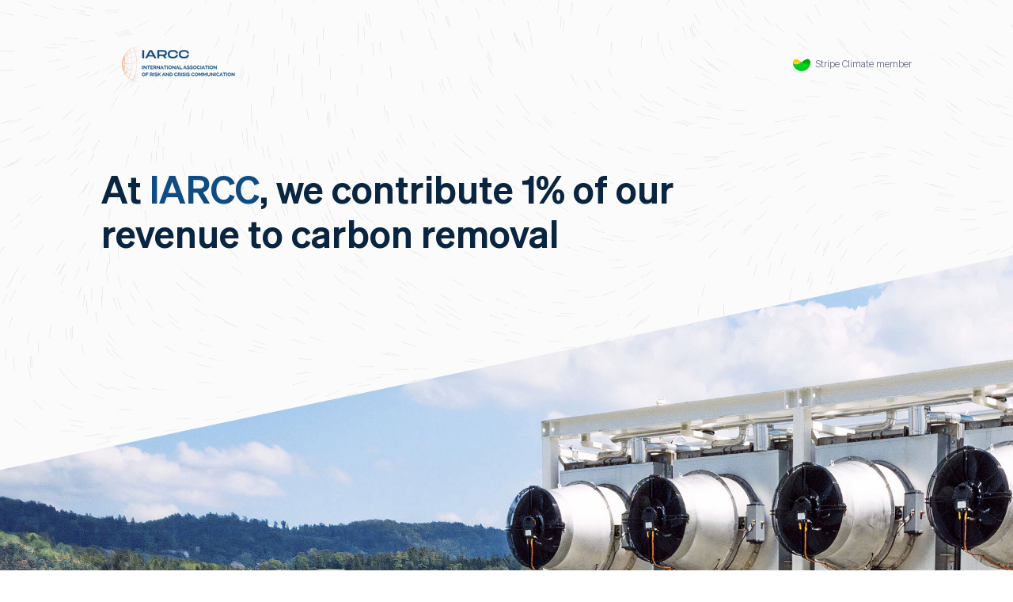

--- FILE ---
content_type: text/html;charset=utf-8
request_url: https://climate.stripe.com/L0rcVX
body_size: 9898
content:
<html>
<head>
  <meta name="viewport" content="width=device-width, initial-scale=1">
  <meta charset="utf-8" />
  <!-- Force IE9 to use standards mode -->
  <meta http-equiv="X-UA-Compatible" content="IE=edge" />
    <title>IARCC: Our carbon removal commitment</title>
    <!-- Facebook\IG\Linkedin meta tags using Open Graph markup-->
    <!-- https://developers.facebook.com/docs/sharing/webmasters -->
    <meta property="og:type" content="website" />
    <meta property="og:title" content="IARCC: Our carbon removal commitment" />
    <meta property="og:description" content="IARCC has joined Stripe Climate to help new carbon removal technologies scale. Learn more about what we’re doing and why it matters." />
    <meta property="og:image" content="https://d37ugbyn3rpeym.cloudfront.net/docs/climate/autogen/2076265b090feb925b76_social_card.jpeg" />
    <meta property="og:url" content="https://climate.stripe.com/L0rcVX" />

    <!-- Twitter meta tags -->
    <!-- https://developer.twitter.com/en/docs/twitter-for-websites/cards/overview/markup -->
    <meta name="twitter:card" content="summary_large_image">
    <meta name="twitter:title" content="IARCC: Our carbon removal commitment" />
    <meta name="twitter:description" content="IARCC has joined Stripe Climate to help new carbon removal technologies scale. Learn more about what we’re doing and why it matters." />
    <meta name="twitter:image" content="https://d37ugbyn3rpeym.cloudfront.net/docs/climate/autogen/2076265b090feb925b76_social_card.jpeg" />
    <meta name="twitter:url" content="https://climate.stripe.com/L0rcVX" />

  <script src="https://a300.stripecdn.com/climate-statics-srv/assets/js/autogen_animation-b886b036a7f03bcb88dc.js" type="text/javascript"></script>
  <link rel="shortcut icon" href="https://a300.stripecdn.com/climate-statics-srv/assets/img/climate_favicon-656385cb5f14de92a939.ico">
  <link rel="stylesheet" type="text/css" href="https://a300.stripecdn.com/climate-statics-srv/assets/stylesheets/autogen-a0b3fbae359ea73903ce.css">
  <style nonce="zaDKQXF8Yn3yqqtvzyoD4Q==" type="text/css">
    @font-face {
      font-family: 'sohne-var';
      src: url("https://a300.stripecdn.com/climate-statics-srv/assets/fonts/Sohne-latin-basic-ed9992f2a95dc81a4e30.woff2") format("woff2-variations");
      font-weight: 1 1000;
      font-display: block;
      unicode-range: U+0000-007E;
    }
    @font-face {
      font-family: 'sohne-var';
      src: url("https://a300.stripecdn.com/climate-statics-srv/assets/fonts/Sohne-minus-latin-basic-79d1d64f2bca336d2330.woff2") format("woff2-variations");
      font-weight: 1 1000;
      font-display: block;
      unicode-range: U+007F-FFFF;
    }
    /* This fallback font exists only to support IE11. It does not use font variations because IE11 doesn't support those. */
    @font-face {
      font-family: 'sohne-woff';
      font-weight: normal;
      src: url("https://a300.stripecdn.com/climate-statics-srv/assets/fonts/Sohne-Regular-d73ae18a8271477cea64.woff") format("woff");
    }

    .stats {
      background-color: #F0F0F0;
    }
    /* TODO(mzhou) - move other dynamic things into this inline stylesheet */
    :root {
      /* Brand color override
       * Note that dynamic css values can be an XSS exploit, so this is sanitized in the presenter
       */
      --brand-color: #0f4c82;
      /*
      * we want the video to take over the entire screen at some point
      * 100vh = full screen takeover
      * 100vw * 0.212 = height of the 12 deg part
      * 10px = some extra buffer so we surely cover the the entire vh
      */
      --video-height: calc(100vh + 0.212 * 100vw + 10px);
    }

    .media-backgroundMask {
      background-image: url("https://a300.stripecdn.com/climate-statics-srv/assets/img/autogen/fullscreen_image-409b4dfc00309c8e6544.jpeg");
      background-color: #F0F0F0;
      background-size: cover;
      background-position: top center;
      transition: transform 100ms;
    }

    @media (max-width: 450px) {
      .media-backgroundMask {
        background-image: url("https://a300.stripecdn.com/climate-statics-srv/assets/img/autogen/fullscreen_image_mobile-389b3c50226f535e6e25.jpeg");
      }
    }

    /* inline the CSS for elements that are needed to calculate the 12 deg stripe */
    .header__title {
      color: var(--brand-color);
      font-size: 11px;
      font-weight: 400;
      letter-spacing: 2px;
      line-height: 18px;
      margin-bottom: 16px;
      text-transform: uppercase;
    }

    .header__details {
      color: #222222;
      font-size: 28px;
      font-weight: 400;
      line-height: 40px;
      margin-bottom: 16px;
    }

    .media {
      align-items: center;
      clip-path: polygon(100% 0%, 100% 100%, 0% 100%, 0% calc(100vw * 0.212));
      display: flex;
      height: var(--video-height);
      justify-content: center;
      left: 0;
      overflow: hidden;
      position: sticky;
      top: calc(-0.212 * 100vw);
      margin-bottom: 1px; /* hack to fix overflow: hidden not handling sub-pixel heights in chrome */
    }

    .message {
      background-color: #F0F0F0;
      position: relative;
      z-index: 3;
    }

    .message-container {
      background-color: var(--brand-color);
      color: #FFFFFF;
      padding: 88px 64px;
      position: relative;
      width: auto;
    }

    @media (min-width: 769px) {
      :root {
        --video-height: calc(100vh + 0.212 * 100vw + 0.5 * var(--message-container-height));
      }

      .message-container {
        column-gap: 40px;
        display: grid;
        display: ms-grid;
        /* internet explorer doesn't support column-gap, so add the gaps as explicit grid elements */
        -ms-grid-columns: 1fr 40px 1fr 40px 1fr 40px 1fr;
        grid-template-columns: 1fr 1fr 1fr 1fr;
      }

      .message {
        padding: 0 64px;
      }

      /* on larger resolutions the message contain floats over the video */
      .message-container {
        border-radius: 16px;
        padding: 72px 64px;
        position: relative;
        transform: translate(0, -50%);
        width: 100%;
      }

      .message-header .header__details {
        font-size: 20px;
        font-weight: 300;
        letter-spacing: 0.3px;
        line-height: 30px;
      }
    }

    @media (max-width: 450px) {
      :root {
        --video-height: calc(100vh + 0.212 * 100vw);
      }
      .message-container {
        padding: 104px 32px;
      }
    }
  </style>

</head>
<body>
  
  <div class="scroll-to-destination" id="brand_settings"></div>

  <div class="fullScreenOverlay">
    <div class="fullScreenOverlay--player">
      <video class="project-video--fullScreen" id="climeworks--fullScreen" poster="https://a300.stripecdn.com/climate-statics-srv/assets/img/autogen/fullscreen_video_poster-c03ea021a97f8c4f8c9e.png" controls>
        <source class="project-video--source" src="" type="video/mp4">
      </video>
      <button type="button" class="video--closeButton">
        <img height='12' width='12' src="https://a300.stripecdn.com/climate-statics-srv/assets/img/autogen/close_icon-e4649f0cddb027f6b2b1.svg">
        Close
      </div>
    </div>
  </div>
  <div class="scrollaway">
    <section class="logo-header">
      <div class="section-content">
        <div class="header-header">
              <div class="hero-img" data-propName="logo">
      <a href="https://www.iarcc.org">
        <img src="https://d1wqzb5bdbcre6.cloudfront.net/2031449705e94f66866c7184f5cbc3a63665752ad3840efc75445c53dd1ee4b2/[base64]/636c69656e743d434c494d415445"  />
      </a>
    </div>
  <a class="logo-lockup" href="https://stripe.com/climate" target="_blank">
    <img class="header-lockupLogo" src="https://a300.stripecdn.com/climate-statics-srv/assets/img/climate_logo-7e2de8ca7243c666c6b0.svg" height="22" width="22">
    <p>
      Stripe Climate member
    </p>
  </a>

        </header>
      </div>
    </section>

    <section class="hero">
      <canvas data-enabled="true"></canvas>
      <div class="section-content">
        <header class="hero-header">
            <div class="hero-text">
      At <span class='text--highlight' data-propName='businessName' data-defaultBusinessName='Business name'>IARCC</span>, we contribute 1% of our revenue to carbon removal
  </div>

        </header>
      </div>
    </section>
  </div>

  <section class="media" id="media">
    <div class="media-backgroundMask">
    </div>
  </section>

  <div class="media-header-scrollover">
    <section class="section-content">
      <header class="media-header">
        <div class="header__details">
          Removing CO₂ from the atmosphere is critical to counteract climate change, but the technology is currently lagging behind. A fraction of every purchase from <span data-propName='businessName' data-defaultBusinessName='Business name'>IARCC</span> helps new carbon removal technologies scale.
        </div>
      </header>
    </section>
  </div>

    <section class="message">
      <div class="scroll-to-destination" id="custom_message"></div>
      <div class="message-container section-content">
        <header class="message-header">
          <div class="header__title">
            Why we contribute
          </div>
          <div class="header__details">
            <div data-propName="customMessage" data-defaultCustomMessage="Your message here...">
              At the International Association of Risk and Crisis Communication, we believe non-profit associations like ours can also play a critically important role in helping fight climate change. We’re proud to fund next-generation carbon removal.
            </div>
          </div>
        </header>
      </div>
    </section>

  <div class="scrollover">
    <section class="stats " id="stats">
      <div class="section-content">
        <header>
          <div class="header__title">
            Our partners
          </div>
          <div class="header__details">
            <span data-propName='businessName' data-defaultBusinessName='Business name'>IARCC</span> is part of Stripe Climate, a coalition of businesses accelerating carbon removal
          </div>
          <p class="details">
              No company can stop climate change by itself. <a href="https://stripe.com/climate" target="_blank">Stripe Climate</a> aggregates funds from forward-thinking businesses around the world to increase demand for carbon removal. Stripe Climate works with <a href="https://frontierclimate.com/" target="_blank">Frontier</a>, Stripe's in-house team of science and commercial experts, to purchase permanent carbon removal.
          </p>
        </header>
        <div class="stats-section">
          <div class="stat">
            <div class='stat__value'>25,000+</div> <div class='stat__label'>businesses</div>
          </div>
          <div class="stat">
            <div class="stat__value">39</div>
            <div class="stat__label">
              countries
            </div>
          </div>
            <div class="scroll-to-destination" id="total_contributions"></div>
            <div class="stat" data-propName="showTotalContributions">
              <div class="stat__value">
                CHF230
              </div>
              <div class="stat__label">
                <span data-propName='businessName' data-defaultBusinessName='Business name'>IARCC</span> contributions to date
              </div>
            </div>
        </div>
      </div>
    </section>

      <section class="projects" id="projects">
        <div class="section-content">
          <header>
            <div class="header__title">
              Select projects
            </div>
            <div class="header__details">
              We support a portfolio of emerging technologies that remove CO₂ from the atmosphere
            </div>
            <p class="details">
              Stripe Climate works with a multidisciplinary group of scientific experts to find and evaluate the most promising carbon removal technologies. Below are two examples from our broader portfolio.
            </p>
          </header>
          <article class="project">
            <div class="project-video-container">
              <video class="project-video" autoplay muted loop playsinline>
                <source src="https://d37ugbyn3rpeym.cloudfront.net/videos/climate/climeworks-v4-060421-trimmed.mp4" type="video/mp4">
              </video>
            </div>
            <header>
              <hr>
              <img class="project-logo" src="https://a300.stripecdn.com/climate-statics-srv/assets/img/autogen/climeworks-84eb4a7402270abbba50.svg">
              <p>
                Climeworks uses renewable geothermal energy and waste heat to capture CO₂ directly from the air, concentrate it, and permanently sequester it underground in basaltic rock formations with Carbfix. Climeworks will remove 322 tons of CO₂ on behalf of Stripe Climate businesses.
              </p>
              <button type="button" class="button" id="climeworks-play-button">
                <img src="https://a300.stripecdn.com/climate-statics-srv/assets/img/autogen/play-00e44dbfb1facdb0642f.svg" class="button-icon" height="21" width="21">
                Play
              </button>
            </header>
          </article>
          <article class="project">
            <div class="project-video-container">
              <video class="project-video" autoplay muted loop playsinline>
                <source src="https://d37ugbyn3rpeym.cloudfront.net/videos/climate/charm-v3-061821-trimmed.mp4" type="video/mp4">
              </video>
            </div>
            <header>
              <hr>
              <img class="project-logo" src="https://a300.stripecdn.com/climate-statics-srv/assets/img/autogen/charm-6e6bd91ffb42daab0af5.svg">
              <p>
                Charm Industrial has created a novel carbon removal pathway that converts biomass into bio-oil and then injects it deep underground for permanent geologic storage. Stripe Climate was Charm’s first customer. In 2021, Charm removed 416 tons of CO₂ on behalf of Stripe Climate businesses.
              </p>
              <button type="button" class="button" id="charm-play-button">
                <img src="https://a300.stripecdn.com/climate-statics-srv/assets/img/autogen/play-00e44dbfb1facdb0642f.svg" class="button-icon" height="21" width="21">
                Play
              </button>
            </header>
          </article>
        </div>
      </section>

    <section class="chart" id="chart">
      <div class="section-content">
        <header>
          <div class="header__title">
            Why it works
          </div>
          <div class="header__details">
            Early customers can help new technologies get down the cost curve and scale up 
          </div>
          <p class="details">
            Most new technology is expensive at first. Early adopters such as <span data-propName='businessName' data-defaultBusinessName='Business name'>IARCC</span> help promising new carbon removal technologies lower their costs and scale up quickly.
          </p>
        </header>
        <figure class="chart__figure">
    <div class="chart__overlay">
      <div class="chart__axisLabel chart__axisLabel--y">
        Unit Price
      </div>
      <div class="chart__axisLabel chart__axisLabel--x">
        Time
      </div>
      <div class="chart__lineLabel chart__lineLabel--solarPanels">
        Solar panels
      </div>
      <div class="chart__lineLabel chart__lineLabel--hardDrives">
        Hard drives
      </div>
      <div class="chart__lineLabel chart__lineLabel--dnaSequencing">
        DNA sequencing
      </div>
      <div class="chart__lineLabel chart__lineLabel--carbonRemoval">
        <span class='text--highlight'>Carbon removal</span> has the potential to follow a similar trajectory with the help of early adopters
      </div>
    </div>

  <svg class="chart-svg-xlarge" width="1177" height="399" viewBox="0 0 1177 399" fill="none" xmlns="http://www.w3.org/2000/svg">
    <path d="M1175 368L30.0001 368L30 0" stroke="#BFCEE0"/>
    <path d="M200.593 45C200.593 45 301.795 71.1369 351.162 90.4326C400.529 109.728 509.728 225.864 641.194 270.321C741.05 304.089 1175.59 309 1175.59 309" stroke="#C4CCD8" stroke-width="2" stroke-linecap="round"/>
    <path opacity="0.15" d="M348.958 90.2473C299.591 71.0303 198.388 45 198.388 45V362.218H1173.39V307.924C1173.39 307.924 738.846 303.032 638.989 269.402C507.523 225.127 398.325 109.464 348.958 90.2473Z" fill="url(#paint0_linear)"/>
    <path d="M100 46.9565C172.641 134.17 466.888 326.609 1175 326.609" stroke="url(#paint1_linear)" stroke-width="2" stroke-linecap="round"/>
    <path opacity="0.15" d="M1175 325.35C466.888 325.35 172.641 133.059 100 45.9126V368.348H1175V325.35Z" fill="url(#paint2_linear)"/>
    <path d="M169 45C291.633 211.36 356.381 275.276 524.809 305.367C663.694 330.181 820.045 333 1175 333" stroke="url(#paint3_linear)" stroke-width="2" stroke-linecap="round"/>
    <path opacity="0.15" d="M524.809 305.086C356.381 275.028 291.633 211.181 169 45V366.391H1175V332.689C820.045 332.689 663.694 329.873 524.809 305.086Z" fill="url(#paint4_linear)"/>
    <path d="M121 159L121 69" stroke="#929DB1"/>
    <circle cx="121" cy="69" r="4" fill="#919CB0"/>
    <path d="M315 280.594L315 216.909" stroke="#515C77"/>
    <circle cx="315.052" cy="213.783" r="4" fill="#505B76"/>
    <path d="M337 82L337 35" stroke="#C4CCD8"/>
    <circle cx="336.484" cy="84.9673" r="4" fill="#C4CCD8"/>
    <path d="M435 37C435 37 441.286 50.8462 446 61" class="chart-brand-color-stroke" stroke-width="2" stroke-miterlimit="16" stroke-linecap="round"/>
    <path d="M1173 260C1173 260 791.061 256.512 639.101 201.342C545.542 169.852 470.056 94.4482 447 61" class="chart-brand-color-stroke" stroke-width="2" stroke-miterlimit="16" stroke-linecap="round" stroke-dasharray="3 5"/>
    <path opacity="0.15" d="M1173 259.748C1173 259.748 787.051 260.09 632.579 198.336C537.474 163.088 459.489 92.1667 435 37C435 131.698 435 368 435 368C443.905 368 1173 366.959 1173 366.959V259.748Z" fill="url(#paint5_linear)"/>
    <g filter="url(#filter0_d)">
      <circle cx="449.464" cy="64.8916" r="7.5" class="chart-brand-color-fill"/>
      <circle cx="449.464" cy="64.8916" r="6.5" stroke="white" stroke-width="2"/>
    </g>
    <path d="M741 227L741 126" class="chart-brand-color-stroke"/>
    <circle cx="741" cy="227" r="4" class="chart-brand-color-fill"/>
    <defs>
      <filter id="filter0_d" x="437.964" y="53.3916" width="23" height="23" filterUnits="userSpaceOnUse" color-interpolation-filters="sRGB">
        <feFlood flood-opacity="0" result="BackgroundImageFix"/>
        <feColorMatrix in="SourceAlpha" type="matrix" values="0 0 0 0 0 0 0 0 0 0 0 0 0 0 0 0 0 0 127 0"/>
        <feOffset/>
        <feGaussianBlur stdDeviation="2"/>
        <feColorMatrix type="matrix" values="0 0 0 0 0.0901961 0 0 0 0 0.25098 0 0 0 0 0.482353 0 0 0 0.25 0"/>
        <feBlend mode="normal" in2="BackgroundImageFix" result="effect1_dropShadow"/>
        <feBlend mode="normal" in="SourceGraphic" in2="effect1_dropShadow" result="shape"/>
      </filter>
      <linearGradient id="paint0_linear" x1="685.888" y1="45" x2="685.888" y2="361.697" gradientUnits="userSpaceOnUse">
        <stop stop-color="#C4CBD8"/>
        <stop offset="1" stop-color="#C4CCD8" stop-opacity="0"/>
      </linearGradient>
      <linearGradient id="paint1_linear" x1="1138.12" y1="321.558" x2="1174.56" y2="325.815" gradientUnits="userSpaceOnUse">
        <stop stop-color="#919CB0"/>
        <stop offset="1" stop-color="#919CB0"/>
      </linearGradient>
      <linearGradient id="paint2_linear" x1="782.764" y1="295.943" x2="782.764" y2="372.515" gradientUnits="userSpaceOnUse">
        <stop stop-color="#919CB0"/>
        <stop offset="1" stop-color="#919CB0" stop-opacity="0"/>
      </linearGradient>
      <linearGradient id="paint3_linear" x1="1126.21" y1="303.996" x2="1173.43" y2="303.996" gradientUnits="userSpaceOnUse">
        <stop stop-color="#505B76"/>
        <stop offset="1" stop-color="#505B76"/>
      </linearGradient>
      <linearGradient id="paint4_linear" x1="677.637" y1="165.847" x2="677.637" y2="365.871" gradientUnits="userSpaceOnUse">
        <stop stop-color="#505B76"/>
        <stop offset="1" stop-color="#505B76" stop-opacity="0"/>
      </linearGradient>
      <linearGradient id="paint5_linear" x1="803.341" y1="37" x2="803.341" y2="331.633" gradientUnits="userSpaceOnUse">
        <stop class="chart-brand-color-stop-color"/>
        <stop offset="0.972176" class="chart-brand-color-stop-color" stop-opacity="0"/>
      </linearGradient>
    </defs>
  </svg>

  <svg class="chart-svg-large" width="1176" height="391" viewBox="0 0 1176 391" fill="none" xmlns="http://www.w3.org/2000/svg">
    <path d="M1122 353L83 353L83 0" stroke="#BFCEE0"/>
    <path d="M146 45C211.951 128.579 479.1 313 1122 313" stroke="url(#paint0_linear_large)" stroke-width="2" stroke-linecap="round"/>
    <path opacity="0.15" d="M1122 311.794C479.1 311.794 211.951 127.515 146 44V353H1122V311.794Z" fill="url(#paint1_linear_large)"/>
    <path d="M165.5 153.371L165.5 66.519" stroke="#929DB1"/>
    <ellipse cx="165.413" cy="66.842" rx="3.76593" ry="3.84196" fill="#919CB0"/>
    <path d="M209 44C320.296 203.429 379.059 264.681 531.916 293.519C657.962 317.298 799.859 320 1122 320" stroke="url(#paint2_linear_large)" stroke-width="2" stroke-linecap="round"/>
    <path opacity="0.15" d="M531.916 293.249C379.059 264.443 320.296 203.256 209 44V352H1122V319.702C799.859 319.702 657.962 317.003 531.916 293.249Z" fill="url(#paint3_linear_large)"/>
    <path d="M340 268.902L340 207.871" stroke="#515C77"/>
    <ellipse cx="340.08" cy="205.842" rx="3.76593" ry="3.84196" fill="#505B76"/>
    <path d="M237 44C237 44 328.861 69.0478 373.671 87.5395C418.481 106.031 517.599 217.328 636.93 259.933C727.569 292.293 1122 297 1122 297" stroke="#C4CCD8" stroke-width="2" stroke-linecap="round"/>
    <path opacity="0.15" d="M371.671 87.362C326.861 68.9457 235 44 235 44V348H1120V295.968C1120 295.968 725.569 291.28 634.93 259.052C515.599 216.621 416.481 105.778 371.671 87.362Z" fill="url(#paint4_linear_large)"/>
    <path d="M360.5 78.7693L360.5 32.9958" stroke="#C4CCD8"/>
    <ellipse cx="360.433" cy="81.4362" rx="3.76593" ry="3.84196" fill="#C4CCD8"/>
    <path d="M450 36C450 36 455.714 49.2692 460 59" class="chart-brand-color-stroke" stroke-width="2" stroke-miterlimit="16" stroke-linecap="round"/>
    <path d="M1120 250C1120 250 773.309 246.652 635.373 193.7C550.448 163.476 481.928 91.1036 461 59" class="chart-brand-color-stroke" stroke-width="2" stroke-miterlimit="16" stroke-linecap="round" stroke-dasharray="3 5"/>
    <path opacity="0.15" d="M1120 250C1120 250 769.716 250.329 629.519 191C543.202 157.136 472.423 89 450.197 36C447.503 130.333 450.197 354 450.197 354C458.279 354 1120 353 1120 353V250Z" fill="url(#paint5_linear_large)"/>
    <g filter="url(#filter0_d_large)">
      <circle cx="463.5" cy="62.5" r="7.5" class="chart-brand-color-fill"/>
      <circle cx="463.5" cy="62.5" r="6.5" stroke="white" stroke-width="2"/>
    </g>
    <g filter="url(#filter1_d_large)">
      <path d="M948 242L948 170" class="chart-brand-color-stroke"/>
      <circle cx="948" cy="243" r="3" class="chart-brand-color-fill"/>
    </g>
    <defs>
      <filter id="filter0_d_large" x="452" y="51" width="23" height="23" filterUnits="userSpaceOnUse" color-interpolation-filters="sRGB">
        <feFlood flood-opacity="0" result="BackgroundImageFix"/>
        <feColorMatrix in="SourceAlpha" type="matrix" values="0 0 0 0 0 0 0 0 0 0 0 0 0 0 0 0 0 0 127 0"/>
        <feOffset/>
        <feGaussianBlur stdDeviation="2"/>
        <feColorMatrix type="matrix" values="0 0 0 0 0.0901961 0 0 0 0 0.25098 0 0 0 0 0.482353 0 0 0 0.25 0"/>
        <feBlend mode="normal" in2="BackgroundImageFix" result="effect1_dropShadow"/>
        <feBlend mode="normal" in="SourceGraphic" in2="effect1_dropShadow" result="shape"/>
      </filter>
      <filter id="filter1_d_large" x="804" y="68" width="281" height="188" filterUnits="userSpaceOnUse" color-interpolation-filters="sRGB">
        <feFlood flood-opacity="0" result="BackgroundImageFix"/>
        <feColorMatrix in="SourceAlpha" type="matrix" values="0 0 0 0 0 0 0 0 0 0 0 0 0 0 0 0 0 0 127 0"/>
        <feOffset/>
        <feGaussianBlur stdDeviation="5"/>
        <feColorMatrix type="matrix" values="0 0 0 0 0 0 0 0 0 0 0 0 0 0 0 0 0 0 0.15 0"/>
        <feBlend mode="normal" in2="BackgroundImageFix" result="effect1_dropShadow"/>
        <feBlend mode="normal" in="SourceGraphic" in2="effect1_dropShadow" result="shape"/>
      </filter>
      <linearGradient id="paint0_linear_large" x1="1088.52" y1="308.16" x2="1121.65" y2="311.827" gradientUnits="userSpaceOnUse">
        <stop stop-color="#919CB0"/>
        <stop offset="1" stop-color="#919CB0"/>
      </linearGradient>
      <linearGradient id="paint1_linear_large" x1="765.887" y1="283.612" x2="765.887" y2="356.994" gradientUnits="userSpaceOnUse">
        <stop stop-color="#919CB0"/>
        <stop offset="1" stop-color="#919CB0" stop-opacity="0"/>
      </linearGradient>
      <linearGradient id="paint2_linear_large" x1="1077.72" y1="292.205" x2="1120.58" y2="292.205" gradientUnits="userSpaceOnUse">
        <stop stop-color="#505B76"/>
        <stop offset="1" stop-color="#505B76"/>
      </linearGradient>
      <linearGradient id="paint3_linear_large" x1="670.616" y1="159.812" x2="670.616" y2="351.501" gradientUnits="userSpaceOnUse">
        <stop stop-color="#505B76"/>
        <stop offset="1" stop-color="#505B76" stop-opacity="0"/>
      </linearGradient>
      <linearGradient id="paint4_linear_large" x1="677.5" y1="44" x2="677.5" y2="347.501" gradientUnits="userSpaceOnUse">
        <stop stop-color="#C4CBD8"/>
        <stop offset="1" stop-color="#C4CCD8" stop-opacity="0"/>
      </linearGradient>
      <linearGradient id="paint5_linear_large" x1="784.5" y1="36" x2="784.5" y2="319.062" gradientUnits="userSpaceOnUse">
        <stop class="chart-brand-color-stop-color"/>
        <stop offset="0.972176" class="chart-brand-color-stop-color" stop-opacity="0"/>
      </linearGradient>
    </defs>
  </svg>

  <svg class="chart-svg-medium" width="650" height="372" viewBox="0 0 650 372" fill="none" xmlns="http://www.w3.org/2000/svg">
    <path d="M640 336L26 336L26 5" stroke="#BFCEE0"/>
    <path d="M64 48C102.922 125.966 260.584 298 640 298" stroke="url(#paint0_linear_medium)" stroke-width="2" stroke-linecap="round"/>
    <path opacity="0.15" d="M640 297.461C260.584 297.461 102.922 125.11 64 47V336H640V297.461Z" fill="url(#paint1_linear_medium)"/>
    <path d="M90.2808 170.558L90.2808 89.2927" stroke="#929DB1"/>
    <ellipse cx="90.4919" cy="89.5948" rx="3.52367" ry="3.59482" fill="#919CB0"/>
    <path d="M101 47C166.705 196.031 201.396 253.289 291.637 280.246C366.05 302.474 449.82 305 640 305" stroke="url(#paint2_linear_medium)" stroke-width="2" stroke-linecap="round"/>
    <path opacity="0.15" d="M291.637 280.064C201.396 253.129 166.705 195.915 101 47V335H640V304.799C449.82 304.799 366.05 302.275 291.637 280.064Z" fill="url(#paint3_linear_medium)"/>
    <path d="M192.114 273.599L192.114 216.493" stroke="#515C77"/>
    <ellipse cx="192.138" cy="214.595" rx="3.52367" ry="3.59482" fill="#505B76"/>
    <path d="M117 47C117 47 171.286 70.3648 197.767 87.614C224.248 104.863 282.823 208.682 353.343 248.423C406.907 278.609 640 283 640 283" stroke="#C4CCD8" stroke-width="2" stroke-linecap="round"/>
    <path opacity="0.15" d="M196.767 87.5092C170.286 70.3045 116 47 116 47V331H639V282.391C639 282.391 405.907 278.012 352.343 247.904C281.823 208.265 223.248 104.714 196.767 87.5092Z" fill="url(#paint4_linear_medium)"/>
    <path d="M167.912 68.0882L167.912 25.2593" stroke="#C4CCD8"/>
    <ellipse cx="167.868" cy="70.5836" rx="3.52367" ry="3.59482" fill="#C4CCD8"/>
    <path d="M638 239C638 239 421.252 235.915 335.016 187.122C281.922 159.271 239.084 92.5823 226 63" class="chart-brand-color-stroke" stroke-width="2" stroke-miterlimit="16" stroke-linecap="round" stroke-dasharray="3 5"/>
    <path opacity="0.15" d="M640 238.868C640 238.868 419.18 239.175 330.799 183.764C276.385 152.137 231.766 88.5 217.755 39C216.056 127.104 217.755 336 217.755 336C222.85 336 640 335.066 640 335.066V238.868Z" fill="url(#paint5_linear_medium)"/>
    <g filter="url(#filter0_d_medium)">
      <circle cx="226.018" cy="63.9267" r="7.01754" class="chart-brand-color-fill"/>
      <circle cx="226.018" cy="63.9267" r="6.01754" stroke="white" stroke-width="2"/>
    </g>
    <path d="M217 39C217 39 222.347 53.5749 226.357 64.2632" class="chart-brand-color-stroke" stroke-width="2" stroke-miterlimit="16" stroke-linecap="round"/>
    <g filter="url(#filter1_d_medium)">
      <path d="M518 233L518 167" class="chart-brand-color-stroke"/>
      <circle cx="518" cy="233" r="3" class="chart-brand-color-fill"/>
    </g>
    <defs>
      <filter id="filter0_d_medium" x="215" y="52.9092" width="22.0351" height="22.0351" filterUnits="userSpaceOnUse" color-interpolation-filters="sRGB">
        <feFlood flood-opacity="0" result="BackgroundImageFix"/>
        <feColorMatrix in="SourceAlpha" type="matrix" values="0 0 0 0 0 0 0 0 0 0 0 0 0 0 0 0 0 0 127 0"/>
        <feOffset/>
        <feGaussianBlur stdDeviation="2"/>
        <feColorMatrix type="matrix" values="0 0 0 0 0.0901961 0 0 0 0 0.25098 0 0 0 0 0.482353 0 0 0 0.25 0"/>
        <feBlend mode="normal" in2="BackgroundImageFix" result="effect1_dropShadow"/>
        <feBlend mode="normal" in="SourceGraphic" in2="effect1_dropShadow" result="shape"/>
      </filter>
      <filter id="filter1_d_medium" x="385.79" y="71" width="264.211" height="175" filterUnits="userSpaceOnUse" color-interpolation-filters="sRGB">
        <feFlood flood-opacity="0" result="BackgroundImageFix"/>
        <feColorMatrix in="SourceAlpha" type="matrix" values="0 0 0 0 0 0 0 0 0 0 0 0 0 0 0 0 0 0 127 0"/>
        <feOffset/>
        <feGaussianBlur stdDeviation="5"/>
        <feColorMatrix type="matrix" values="0 0 0 0 0 0 0 0 0 0 0 0 0 0 0 0 0 0 0.15 0"/>
        <feBlend mode="normal" in2="BackgroundImageFix" result="effect1_dropShadow"/>
        <feBlend mode="normal" in="SourceGraphic" in2="effect1_dropShadow" result="shape"/>
      </filter>
      <linearGradient id="paint0_linear_medium" x1="620.239" y1="293.485" x2="639.935" y2="294.864" gradientUnits="userSpaceOnUse">
        <stop stop-color="#919CB0"/>
        <stop offset="1" stop-color="#919CB0"/>
      </linearGradient>
      <linearGradient id="paint1_linear_medium" x1="429.835" y1="271.103" x2="429.835" y2="339.735" gradientUnits="userSpaceOnUse">
        <stop stop-color="#919CB0"/>
        <stop offset="1" stop-color="#919CB0" stop-opacity="0"/>
      </linearGradient>
      <linearGradient id="paint2_linear_medium" x1="613.857" y1="279.017" x2="639.159" y2="279.017" gradientUnits="userSpaceOnUse">
        <stop stop-color="#505B76"/>
        <stop offset="1" stop-color="#505B76"/>
      </linearGradient>
      <linearGradient id="paint3_linear_medium" x1="373.52" y1="155.292" x2="373.521" y2="334.533" gradientUnits="userSpaceOnUse">
        <stop stop-color="#505B76"/>
        <stop offset="1" stop-color="#505B76" stop-opacity="0"/>
      </linearGradient>
      <linearGradient id="paint4_linear_medium" x1="377.5" y1="47" x2="377.5" y2="330.534" gradientUnits="userSpaceOnUse">
        <stop stop-color="#C4CBD8"/>
        <stop offset="1" stop-color="#C4CCD8" stop-opacity="0"/>
      </linearGradient>
      <linearGradient id="paint5_linear_medium" x1="428.5" y1="39" x2="428.5" y2="303.369" gradientUnits="userSpaceOnUse">
        <stop class="chart-brand-color-stop-color"/>
        <stop offset="0.972176" class="chart-brand-color-stop-color" stop-opacity="0"/>
      </linearGradient>
    </defs>
  </svg>

  <svg class="chart-svg-small" width="374" height="422" viewBox="0 0 374 422" fill="none" xmlns="http://www.w3.org/2000/svg">
    <path d="M352 304L44 304L44 3" stroke="#BFCEE0"/>
    <path d="M57.0586 46C76.9887 117.105 157.719 274 352 274" stroke="url(#paint0_linear_small)" stroke-width="2" stroke-linecap="round"/>
    <path d="M260.029 187L260.029 261" stroke="#929DB1"/>
    <circle r="3" transform="matrix(1 0 0 -1 260 261)" fill="#919CB0"/>
    <path opacity="0.15" d="M352 273.928C157.681 273.928 76.9341 117.083 57 46V304H352V273.928Z" fill="url(#paint1_linear_small)"/>
    <path d="M76 45C109.645 180.745 127.409 232.899 173.618 257.452C211.721 277.699 254.617 280 352 280" stroke="url(#paint2_linear_small)" stroke-width="2" stroke-linecap="round"/>
    <path d="M116 258L116 184" stroke="#515C77"/>
    <circle cx="116.029" cy="182" r="3" fill="#505B76"/>
    <path opacity="0.15" d="M173.618 258.024C127.409 233.52 109.645 181.471 76 46V304H352V280.526C254.617 280.526 211.721 278.23 173.618 258.024Z" fill="url(#paint3_linear_small)"/>
    <path d="M142.294 45C142.294 45 143.647 52.5 144.662 58" class="chart-brand-color-stroke" stroke-width="2" stroke-miterlimit="16" stroke-linecap="round"/>
    <path d="M352 244C352 244 242.922 240.74 199.524 189.174C172.804 159.741 151.246 89.2632 144.662 58" class="chart-brand-color-stroke" stroke-width="2" stroke-miterlimit="16" stroke-linecap="round" stroke-dasharray="3 5"/>
    <g filter="url(#filter0_d_small)">
      <circle cx="145.265" cy="58" r="6" class="chart-brand-color-fill"/>
      <circle cx="145.265" cy="58" r="5" stroke="white" stroke-width="2"/>
    </g>
    <path opacity="0.15" d="M351 243C351 243 245.895 241.063 202.227 192.742C175.341 165.161 149.296 88.1667 142.373 45C141.534 121.831 142.373 304 142.373 304C144.89 304 351 303.186 351 303.186V243Z" fill="url(#paint4_linear_small)"/>
    <path d="M84.7939 45C84.7939 45 112.529 66.2857 126.059 82C139.588 97.7143 169.515 192.295 205.544 228.5C232.91 256 352 260 352 260" stroke="#C4CCD8" stroke-width="2" stroke-linecap="round"/>
    <path d="M111.176 65L111.176 26" stroke="#C4CCD8"/>
    <circle cx="111.147" cy="67" r="3" fill="#C4CCD8"/>
    <path opacity="0.15" d="M125.233 82.9433C111.714 67.2531 84 46 84 46V304H351V260.67C351 260.67 232.002 256.676 204.657 229.219C168.655 193.069 138.752 98.6335 125.233 82.9433Z" fill="url(#paint5_linear_small)"/>
    <circle cx="44.5" cy="375.5" r="2.5" class="chart-brand-color-fill"/>
    <defs>
      <filter id="filter0_d_small" x="135.265" y="48" width="20" height="20" filterUnits="userSpaceOnUse" color-interpolation-filters="sRGB">
        <feFlood flood-opacity="0" result="BackgroundImageFix"/>
        <feColorMatrix in="SourceAlpha" type="matrix" values="0 0 0 0 0 0 0 0 0 0 0 0 0 0 0 0 0 0 127 0"/>
        <feOffset/>
        <feGaussianBlur stdDeviation="2"/>
        <feColorMatrix type="matrix" values="0 0 0 0 0.0901961 0 0 0 0 0.25098 0 0 0 0 0.482353 0 0 0 0.25 0"/>
        <feBlend mode="normal" in2="BackgroundImageFix" result="effect1_dropShadow"/>
        <feBlend mode="normal" in="SourceGraphic" in2="effect1_dropShadow" result="shape"/>
      </filter>
      <linearGradient id="paint0_linear_small" x1="341.881" y1="269.882" x2="352" y2="270.28" gradientUnits="userSpaceOnUse">
        <stop stop-color="#919CB0"/>
        <stop offset="1" stop-color="#919CB0"/>
      </linearGradient>
      <linearGradient id="paint1_linear_small" x1="244.363" y1="249.942" x2="244.363" y2="312.399" gradientUnits="userSpaceOnUse">
        <stop stop-color="#919CB0"/>
        <stop offset="1" stop-color="#919CB0" stop-opacity="0"/>
      </linearGradient>
      <linearGradient id="paint2_linear_small" x1="338.613" y1="256.334" x2="351.569" y2="256.334" gradientUnits="userSpaceOnUse">
        <stop stop-color="#505B76"/>
        <stop offset="1" stop-color="#505B76"/>
      </linearGradient>
      <linearGradient id="paint3_linear_small" x1="215.547" y1="144.515" x2="215.547" y2="307.575" gradientUnits="userSpaceOnUse">
        <stop stop-color="#505B76"/>
        <stop offset="1" stop-color="#505B76" stop-opacity="0"/>
      </linearGradient>
      <linearGradient id="paint4_linear_small" x1="246.5" y1="45" x2="246.5" y2="275.544" gradientUnits="userSpaceOnUse">
        <stop class="chart-brand-color-stop-color"/>
        <stop offset="1" class="chart-brand-color-stop-color" stop-opacity="0"/>
      </linearGradient>
      <linearGradient id="paint5_linear_small" x1="217.5" y1="46" x2="217.5" y2="304.575" gradientUnits="userSpaceOnUse">
        <stop stop-color="#C4CBD8"/>
        <stop offset="1" stop-color="#C4CCD8" stop-opacity="0"/>
      </linearGradient>
    </defs>
  </svg>
</figure>

      </div>
    </section>

    <div class="scroll-to-destination" id="footer"></div>
  </div>

  <section class="footer">
    <canvas data-enabled="true"></canvas>
    <header class="footer-header">
        <div data-propName="footerText" class="">
          Join us in scaling carbon removal and tackling the climate crisis
        </div>
    </header>
    <a href="https://www.iarcc.org" class="button button--jumbo">
      <p
        data-propName="footerButtonText"
        data-defaultFooterButtonText="Back to IARCC"
      >
        Back to International Association of Risk and Crisis Communication
      </p>
    </a>
    <div class="colorbar">
  </section>

</body>
</html>


--- FILE ---
content_type: text/css; charset=utf-8
request_url: https://a300.stripecdn.com/climate-statics-srv/assets/stylesheets/autogen-a0b3fbae359ea73903ce.css
body_size: 4798
content:
/*
 * We don't have any CSS build process, so make sure that all CSS
 * features used are supported by dashboard's browsers:
 * https://git.corp.stripe.com/stripe-internal/pay-server/blob/master/manage/frontend/package.json#L25
 * MDN is a good reference for this: https://developer.mozilla.org/en-US/
 */

/* css reset
  http://meyerweb.com/eric/tools/css/reset/
   v2.0 | 20110126
   License: none (public domain)
*/

html, body, button, div, span, applet, object, iframe,
h1, h2, h3, h4, h5, h6, p, blockquote, pre,
a, abbr, acronym, address, big, cite, code,
del, dfn, em, img, ins, kbd, q, s, samp,
small, strike, strong, sub, sup, tt, var,
b, u, i, center,
dl, dt, dd, ol, ul, li,
fieldset, form, label, legend,
table, caption, tbody, tfoot, thead, tr, th, td,
article, aside, canvas, details, embed,
figure, figcaption, footer, header, hgroup,
menu, nav, output, ruby, section, summary,
time, mark, audio, video {
	margin: 0;
	padding: 0;
	border: 0;
	font-size: 100%;
	font: inherit;
	vertical-align: baseline;
}
/* HTML5 display-role reset for older browsers */
article, aside, details, figcaption, figure,
footer, header, hgroup, menu, nav, section {
	display: block;
}
body {
	line-height: 1;
}
ol, ul {
	list-style: none;
}
blockquote, q {
	quotes: none;
}
blockquote:before, blockquote:after,
q:before, q:after {
	content: '';
	content: none;
}
table {
	border-collapse: collapse;
	border-spacing: 0;
}

body {
  min-height: 100vh;
  min-height: -webkit-fill-available;
}

/* general styles */
:root {
  --message-container-height: 200px;
  --footer-height: 398px;
  scroll-behavior: smooth;
}

.scroll-to-destination {
  /* Provides breathing room above the scroll-to point */
  margin-top: -20px;
  padding-top: 20px;
  /* don't impact layout. note that this positions relative to the nearest relative positioned ancestor */
  position: absolute;
}

a {
  color: var(--brand-color);
  font-weight: 400;
  text-decoration: none;
}

.active-hotspot {
  background-color: rgba(214, 236, 255, 0.5);
  border: 1px solid #A4CDFE;
  border-radius: 4px;
  box-sizing: border-box;
  display: inline-block;
  /* offset the padding so hotspots don't change the layout */
  margin: -3px;
  padding: 2px;
  cursor: pointer;
}

body {
  color: #0A2540;
  font-family: 'sohne-var', 'sohne-woff', 'Helvetica Neue', 'Arial', sans-serif;
  font-size: 12px;
  font-weight: 200;
  font-variant-ligatures: no-contextual;
  line-height: 14px;
  overflow-wrap: break-word;
  word-wrap: break-word;
}

button {
  appearance: none;
  cursor: pointer;

}

.fullScreenOverlay {
  align-items: center;
  background-color: rgba(0, 0, 0, 0.75);
  box-sizing: border-box;
  display: none;
  height: 100%;
  justify-content: center;
  padding: 1% 5%;
  position: fixed;
  width: 100%;
  z-index: 100;
}

.fullScreenOverlay--content {
  bottom: 0;
  left: 0;
  position: relative;
  right: 0;
  top: 0;
}

.fullScreenOverlay--player {
  overflow: hidden;
  position: relative;
}

.video--closeButton {
  align-items: center;
  background-color: rgba(0, 0, 0, 0.5);
  border-radius: 8px;
  color: #FFFFFF;
  display: flex;
  font-size: 16px;
  font-weight: 300;
  opacity: 0.7;
  padding: 14px;
  position: absolute;
  right: 3vh;
  top: 3vh;
  justify-content: center;
}

.video--closeButton img {
  padding-right: 6px;
}

.button {
  align-items: center;
  max-width: 300px;
  background-color: var(--brand-color);
  border-radius: 8px;
  color: #FFFFFF;
  display: inline-flex;
  font-size: 16px;
  font-weight: 400;
  justify-content: center;
  letter-spacing: 0.3px;
  line-height: 20px;
  padding: 12px 16px;
  text-align: center;
  text-decoration: none;
}

.button-icon {
  margin-right: 11px;
}

.button--jumbo {
  padding: 12px 48px;
}

.details {
  font-size: 16px;
  line-height: 26px;
}

.hero-header {
  font-size: 48px;
  line-height: 56px;
}

.hidden {
  display: none;
}

.section-content {
  max-width: 1280px;
  position: relative;
  width: 100%;
}

.text--highlight {
  color: var(--brand-color);
}

.text--nowrap {
  white-space: nowrap;
}

/* This section sticks to the top and allows the rest of the page to */
/* scroll over it to achieve the design spec.  */
/* Note that this section is always under the rest of the components */
.scrollaway {
  /* position: sticky doesn't work in IE, but given it's just visual flair */
  /* let's just have it not work on IE instead of introducing a polyfill */
  top: 0;
  position: sticky;
  z-index: 0;
  background-color: #FBFBFB;
}

.media-header-scrollover {
  /* safari needs this for z-index to work without flickering, see https://stackoverflow.com/questions/16033416/while-scrolling-on-an-ios-device-the-z-index-of-elements-isnt-working */
  transform: translate3d(0,0,0);
  -webkit-transform: translate3d(0,0,0);
  z-index: 2;

  margin-top: -15vh;
  margin-bottom: 70vh;
  display: flex;
  justify-content: center;
  transition: opacity 100ms;
}

/* This section scrolls over the scrollaway section and has a higher z-index */
.scrollover {
  position: relative;
  background-color: #FFFFFF;
  /* safari needs this for z-index to work without flickering, see https://stackoverflow.com/questions/16033416/while-scrolling-on-an-ios-device-the-z-index-of-elements-isnt-working */
  transform: translate3d(0,0,0);
  -webkit-transform: translate3d(0,0,0);
  z-index: 2;
  margin-bottom: var(--footer-height);
}

canvas {
  position: absolute;
  top: 0;
  left: 0;
  width: 100%;
  height: 100%;
  opacity: 0.15;
  pointer-events: none;
}

.footer,
.footer .button,
.footer-header {
  position: relative;
}

.footer {
  position: fixed;
  width: 100%;
  bottom: 0;
  box-sizing: border-box;
  z-index: -1;
}

/* section specific styles */

/* header section styles */
.header-header {
  align-items: center;
  color: #697386;
  display: flex;
  justify-content: space-between;
  position: relative;
  z-index: 2;
}

.logo-header {
  padding-top: 56px;
}

.logo-header .section-content {
  width: 100%;
}

a.logo-lockup {
  align-items: center;
  display: flex;
  justify-content: center;
  color: #697386;
  font-weight: 200;
}

.hero-img-placeholder {
  display: inline-block;
  padding: 12px 24px;
  border: 1px solid #E3E8EE;
  border-radius: 6px;
  background: #F7FAFC;
  color: #A3ACB9;
  font-size: 14px;
  line-height: 20px;
}

.hero-img {
  display: inline-block;
}

.hero-img img {
  max-width: 100px;
  max-height: 50px;
}

.header-lockupLogo {
  margin-right: 6px;
}

/* hero section styles */
.hero {
  font-weight: 500;
  padding-top: 104px;
  /* extend the background through the stripe */
  /* 100vw * 0.212 = height of the 12 deg part */
  padding-bottom: calc(100vw * 0.212);
  margin-bottom: calc(-100vw * 0.212);
}

.projects, .chart, .footer {
  padding-bottom: 136px;
  padding-top: 136px;
}

/* media section styles */
.media-container {
  position: relative;
}

.media-backgroundMask {
  height: 100%;
  overflow: hidden;
  position: absolute;
  width: 100%;
  will-change: transform;
}

.media .section-content {
  z-index: 1;
}

.media-header {
  z-index: 1;
}

.media-header .header__details {
  background-color: rgba(0, 0, 0, 0.6);
  border-radius: 16px;
  padding: 40px 64px;
  margin: 0 -64px;
  color: #FFFFFF;
  font-size: 32px;
  font-weight: 300;
  line-height: 41px;
}

.media-section-peek {
  background-color: transparent;
  z-index: 2;
  position: fixed;
  bottom: 0;
  width: 100%;
  padding: inherit;
  transform: translateY(60px);
}

.media-section-peek-inner {
  background-color: var(--brand-color);
  min-height: 16px;
  border-radius: 16px 16px 0 0;
}

/* message section styles */
.message-container .header__title {
  color: #FFFFFF;
  opacity: 0.8;
}

.message-header .header__details {
  color: #FFFFFF;
  font-size: 26px;
  font-weight: 300;
  line-height: 36px;
}

/* stats section styles */
.stats {
  padding-bottom: 136px;
}

.stats-section-no-message {
  border-top: 16px solid var(--brand-color);
}

.stat__label {
  color: #727F96;
  font-size: 14px;
  letter-spacing: 0.2px;
  line-height: 24px;
  margin-top: 4px;
}

.stats-section {
  display: flex;
  flex-direction: row;
  flex-wrap: wrap;
  /* these offset the margins below to achieve gaps in between items */
  margin: 24px -32px -24px;
}

.stat {
  margin: 24px 32px;
}

.stat__value {
  color: var(--brand-color);
  font-size: 32px;
  line-height: 32px;
}

/* project section styles */
.projects {
  background-color: #FFFFFF;
}

.project header {
  margin-bottom: 24px;
}

.project hr {
  border-top: 1px solid var(--brand-color);
}

.project-logo {
  margin-bottom: 20px;
}

.project p {
  color: #4F5B76;
  font-size: 16px;
  letter-spacing: 0.2px;
  line-height: 24px;
  margin-bottom: 32px;
}

.project-video-container {
  position: relative;
  border-radius: 16px;
  box-shadow: 0 13px 27px -5px rgba(50, 50, 93, 0.25), 0 8px 16px -8px rgba(0, 0, 0, 0.3);
  overflow: hidden;
  /* Hack to enforce video aspect ratio:
     We use border-box sizing with absolute positioned inner content, then use padding
     (whose percentage is based on width, not height) to "set" the height of the box */
  box-sizing: border-box;
  width: 100%;
  height: 0;
  padding-top: 56%;
}

.project-video {
  /* Slightly wider than needed so the auto-calculated height doesn't produce sub-pixel issues
     with the drop shadow on the container (it's tall enough that it overflows and gets hidden) */
  width: 101%;
  position: absolute;
  top: 0;
  left: 0;
}

.project-video--fullScreen {
  border-radius: 8px;
  display: block;
  height: auto;
  width: 100%;
}

.project .button {
  font-weight: 300;
}

/* chart section styles */
.chart {
  background-color: #F0F0F0;
}

.chart figure {
  position: relative;
}

.chart__axisLabel {
  text-transform: uppercase;
  font-weight: 300;
}

.chart__overlay {
  position: absolute;
  top: 0;
  bottom: 0;
  left: 0;
  right: 0;
}

.chart__lineLabel {
  box-sizing: border-box;
  border-radius: 4px;
  font-size: 12px;
  font-weight: 300;
  line-height: 16px;
  letter-spacing: 0.2px;
}

.chart__lineLabel .text--highlight {
  font-weight: 500;
}

.chart__lineLabel--dnaSequencing {
  background-color: #E7ECF1;
  color: #919CB0;
  padding: 8px 6px;
}

.chart__lineLabel--solarPanels {
  background-color: #929DB1;
  color: #FFFFFF;
  padding: 8px 6px;
}

.chart__lineLabel--hardDrives {
  background-color: #515C77;
  color: #FFFFFF;
  padding: 8px 6px;
}

.chart__lineLabel--carbonRemoval {
  color: #364657;
  background-color: #FFFFFF;
  box-shadow: 0px 0px 10px rgba(0, 0, 0, 0.15);
  padding: 20px 16px;
}

.chart .details {
  margin-bottom: 60px;
}

.chart svg {
  height: auto;
  width: 100%;
}

.chart-svg-xlarge, .chart-svg-large, .chart-svg-medium, .chart-svg-small {
  display: none;
}

.chart-brand-color-stroke {
  stroke: var(--brand-color);
}
.chart-brand-color-fill {
  fill: var(--brand-color);
}
.chart-brand-color-stop-color {
  stop-color: var(--brand-color);
}

/* footer section styles */
.footer {
  align-items: center;
  background-color: #FFFFFF;
  display: flex;
  opacity: 0;
  flex-direction: column;
}

.footer-header {
  font-size: 24px;
  font-weight: 400;
  line-height: 32px;
  margin: 0 32px 32px;
  padding: 0;
  text-align: center;
}

.colorbar {
  background-color: var(--brand-color);
  height: 24px;
  width: 100%;
  position: absolute;
  left: 0;
  bottom: 0;
}

.hidden {
  display: none;
}

/* responsive styles */
@media (min-width: 769px) {
  .scroll-to-destination {
    /* Provides breathing room above the scroll-to point */
    margin-top: -200px;
    padding-top: 200px;
  }

  .hero-img img {
    max-width: 200px;
    max-height: 50px;
  }

  section {
    padding: 0 128px;
    display: flex;
    justify-content: center;
  }

  .section-content, .message-container, .project {
    column-gap: 40px;
    display: grid;
    display: ms-grid;
    /* internet explorer doesn't support column-gap, so add the gaps as explicit grid elements */
    -ms-grid-columns: 1fr 40px 1fr 40px 1fr 40px 1fr;
    grid-template-columns: 1fr 1fr 1fr 1fr;
  }

  .header-header {
    grid-column: 1 / 5;
    -ms-grid-column: 1;
    -ms-grid-column-span: 7;
    grid-row: 1;
    -ms-grid-row: 1;
  }

  /* for larger resolutions, the design has the text only inhabit */
  /* the first three columns of a four column layout */
  section header, .media-header .header__details {
    grid-column: 1 / 4;
    -ms-grid-column: 1;
    -ms-grid-column-span: 5;
    grid-row: 1;
    -ms-grid-row: 1;
  }

  .media-header .header__details {
    font-size: 20px;
    line-height: 30px;
    letter-spacing: 0.3px;
  }

  .stats-section {
    grid-column: 1 / 5;
    -ms-grid-column: 1;
    -ms-grid-column-span: 5;
    grid-row: 2;
    -ms-grid-row: 2;
  }

  .stats-section-no-message {
    padding-top: 136px;
  }

  .stats {
    margin-top: -26px;
  }

  .stats header {
    margin-bottom: 22px;
    z-index: 2;
  }

  .project {
    margin-top: 136px;
  }

  article.project:nth-of-type(1) {
    grid-column: 1 / 5;
    -ms-grid-column: 1;
    -ms-grid-column-span: 7;
    grid-row: 2;
    -ms-grid-row: 2;
  }

  article.project:nth-of-type(2) {
    grid-column: 1 / 5;
    -ms-grid-column: 1;
    -ms-grid-column-span: 7;
    grid-row: 3;
    -ms-grid-row: 3;
  }

  .project hr {
    border-top: 1px solid var(--brand-color);
    margin: 0 0 32px;
    width: 72px;
  }

  .chart figure {
    grid-column: 1 / 5;
    -ms-grid-column: 1;
    -ms-grid-column-span: 7;
    grid-row: 2;
    -ms-grid-row: 2;
  }

  .chart__axisLabel--y {
    left: 2%;
    position: absolute;
    transform: translate(-50%, -50%) rotate(-90deg);
    top: 46.1%;
  }

  .chart__axisLabel--x {
    left: 49%;
    position: absolute;
    top: 95.2%;
  }

  .chart__lineLabel--dnaSequencing {
    left: 30.6%;
    position: absolute;
    transform: translate(-50%, -100%);
    top: 8.74%;
  }

  .chart__lineLabel--solarPanels {
    left: 14.1%;
    position: absolute;
    transform: translate(-50%);
    top: 39.2%;
  }

  .chart__lineLabel--hardDrives {
    left: 28.9%;
    position: absolute;
    transform: translate(-50%);
    top: 68.8%;
  }

  .chart__lineLabel--carbonRemoval {
    left: 79.7%;
    min-width: 205px;
    position: absolute;
    top: 44.9%;
    transform: translate(-50%, -100%);
    width: 22.1%;
  }
}

@media (min-width: 1025px) {
  article.project:nth-of-type(2n+1) .project-video-container {
    grid-column: 2 / 5;
    -ms-grid-column: 3;
    -ms-grid-column-span: 5;
    grid-row: 1;
    -ms-grid-row: 1;
  }

  article.project:nth-of-type(2n+1) header {
    grid-column: 1 / 2;
    -ms-grid-column: 1;
    -ms-grid-column-span: 1;
    grid-row: 1;
    -ms-grid-row: 1;
  }

  article.project:nth-of-type(2n) header {
    grid-column: 4 / 5;
    -ms-grid-column: 7;
    -ms-grid-column-span: 1;
    grid-row: 1;
    -ms-grid-row: 1;
  }

  article.project:nth-of-type(2n) .project-video-container {
    grid-column: 1 / 4;
    -ms-grid-column: 1;
    -ms-grid-column-span: 5;
    grid-row: 1;
    -ms-grid-row: 1;
  }

  .chart__axisLabel--y {
    left: 1.2%;
    top: 46.1%;
  }

  .chart__lineLabel--carbonRemoval {
    left: 63%;
    top: 37.9%;
  }

  .chart__lineLabel--dnaSequencing {
    left: 28.6%;
    top: 8.9%;
  }

  .chart__lineLabel--hardDrives {
    left: 26.7%;
    top: 68.8%;
  }

  .chart__lineLabel--solarPanels {
    left: 10.2%;
    top: 39.2%;
  }

  .chart-svg-xlarge {
    display: block;
  }
}

@media (min-width: 769px) and (max-width: 1024px) {
  .project hr {
    margin: 48px 0 16px;
    /* the design has this line span exactly one grid column */
    /* however, the grid isn't used otherwise at this breakpoint */
    /* it's simpler to calculate the width of one column here than pull in the grid */
    /* 64px = left/right padding */
    /* 32px = gutter padding */
    width: calc((100vw - 2 * 64px - 3 * 32px) / 4);
  }

  .project-video-container {
    grid-column: 1 / 5;
    -ms-grid-column: 1;
    -ms-grid-column-span: 7;
    grid-row: 1;
    -ms-grid-row: 1;
  }

  .project header {
    grid-column: 1 / 4;
    -ms-grid-column: 1;
    -ms-grid-column-span: 5;
    grid-row: 2;
    -ms-grid-row: 2;
  }

  .chart-svg-large {
    display: block;
  }
}

@media (min-width: 451px) and (max-width: 768px) {
  .hero-img img {
    max-width: 150px;
    max-height: 50px;
  }

  section {
    padding: 0 64px;
  }

  .hero-text {
    margin-top: 78px;
  }

  .hero-header {
    font-size: 42px;
    line-height: 54px;
  }

  .media-header .header__details {
    font-size: 18px;
    letter-spacing: 0.3px;
    line-height: 26px;
  }

  .message {
    padding: 0;
  }

  .message-container {
    padding: 56px 64px;
  }

  .message-header .header__details {
    font-size: 18px;
    font-weight: 300;
    letter-spacing: 0.3px;
    line-height: 26px;
  }

  .stats {
    padding-bottom: 88px;
    padding-top: 88px;
  }

  .project {
    margin-top: 104px;
  }

  .projects {
    overflow: hidden;
  }

  .project hr {
    border: 3px solid var(--brand-color);
    margin: 0 -64px 48px;
    width: 100vw;
  }

  .project-video-container {
    border-radius: 0;
    margin: 0 -64px;
    width: auto;
  }

  .chart__axisLabel--y {
    left: 1.4%;
    position: absolute;
    transform: translate(-50%, -50%) rotate(-90deg);
    top: 46.1%;
  }

  .chart__axisLabel--x {
    left: 45.6%;
    position: absolute;
    top: 94.3%;
  }

  .chart__lineLabel--dnaSequencing {
    left: 25.8%;
    position: absolute;
    transform: translate(-50%, -100%);
    top: 7.09%;
  }

  .chart__lineLabel--solarPanels {
    left: 13.9%;
    position: absolute;
    transform: translate(-50%);
    top: 45.8%;
  }

  .chart__lineLabel--hardDrives {
    left: 29.5%;
    position: absolute;
    transform: translate(-50%);
    top: 73.5%;
  }

  .chart__lineLabel--carbonRemoval {
    left: 79.7%;
    min-width: 172px;
    position: absolute;
    top: 44.9%;
    transform: translate(-50%, -100%);
    width: 37.5%;
  }

  .chart-svg-medium {
    display: block;
  }
}

@media (max-width: 450px) {
  section {
    padding: 0 32px;
  }

  .projects, .chart, .footer {
    padding-bottom: 104px;
    padding-top: 104px;
  }

  .header__title {
    font-size: 12px;
    letter-spacing: 1px;
    line-height: 15px;
  }

  .header__details {
    font-size: 24px;
    font-weight: 500;
    letter-spacing: 0.1px;
    line-height: 31px;
  }

  .header-header {
    font-size: 11px;
    line-height: 13px;
  }

  .logo-header {
    padding-top: 15px;
  }

  .details {
    font-size: 15px;
    letter-spacing: 0.2px;
    line-height: 24px;
  }

  .hero {
    padding-top: 48px;
  }

  .hero-text {
    margin-top: 60px;
  }

  .hero-header {
    font-size: 38px;
    letter-spacing: -0.1px;
    line-height: 48px;
    margin-bottom: 48px;
  }

  .media-header-scrollover {
    padding: 0;
    overflow: hidden;
  }

  .media-header .header__details, .message-header .header__details {
    font-size: 18px;
    letter-spacing: 0.2px;
    line-height: 26px;
  }

  .message {
    padding: 0;
  }

  .message-header {
    font-size: 18px;
    line-height: 26px;
  }

  .message-container {
    padding: 50px 32px;
  }

  .stats, .project {
    padding-top: 104px;
  }

  .stats {
    padding-bottom: 104px;
  }

  .projects {
    overflow: hidden;
  }

  .project hr {
    border: 3px solid var(--brand-color);
    margin: 0 -32px 48px;
    width: 100vw;
  }

  .project p {
    font-size: 16px;
    line-height: 26px;
  }

  .project-video-container {
    border-radius: 0;
    margin: 0 -64px;
    width: auto;
  }

  .chart__lineLabel, .chart__axisLabel {
    font-size: 10px;
    line-height: 14px;
    letter-spacing: 0.2px;
  }

  .chart__axisLabel--y {
    left: 2%;
    position: absolute;
    transform: translate(-50%, -50%) rotate(-90deg);
    top: 46.1%;
  }

  .chart__axisLabel--x {
    left: 49.8%;
    position: absolute;
    top: 78.7%;
  }

  .chart__lineLabel--dnaSequencing {
    left: 30.6%;
    padding: 8px 14px;
    position: absolute;
    transform: translate(-50%, -100%);
    top: 8.74%;
    white-space: nowrap;
  }

  .chart__lineLabel--solarPanels {
    left: 69.5%;
    padding: 8px 14px;
    position: absolute;
    transform: translate(-50%, -100%);
    top: 44.5%;
    white-space: nowrap;
  }

  .chart__lineLabel--hardDrives {
    left: 31%;
    padding: 8px 14px;
    position: absolute;
    transform: translate(-50%);
    top: 61%;
    white-space: nowrap;
  }

  .chart__lineLabel--carbonRemoval {
    background-color: transparent;
    box-shadow: none;
    left: 14.2%;
    padding: 0;
    position: absolute;
    top: 87.3%;
    width: 80%;
  }

  .chart-svg-small {
    display: block;
  }
}

/* Sandbox watermark overlay */
.sandbox-watermark {
  position: fixed;
  top: 0;
  left: 0;
  width: 100%;
  height: 100%;
  pointer-events: none; /* Allow clicks to pass through */
  z-index: 9999; /* Ensure it's on top of everything */
  overflow: hidden;
}

.sandbox-watermark__text {
  position: absolute;
  top: 50%;
  left: 50%;
  transform: translate(-50%, -50%) rotate(-12deg);
  font-size: 240px;
  font-weight: 700;
  color: rgba(0, 0, 0, 0.05); /* Semi-transparent for subtle effect */
  text-transform: uppercase;
  letter-spacing: 0.1em;
  white-space: nowrap;
  user-select: none; /* Prevent text selection */
  font-family: 'sohne-var', sans-serif; /* Use existing font */
}

/* Responsive sizing for smaller screens */
@media (max-width: 768px) {
  .sandbox-watermark__text {
    font-size: 100px;
  }
}

@media (max-width: 450px) {
  .sandbox-watermark__text {
    font-size: 60px;
  }
}



--- FILE ---
content_type: image/svg+xml
request_url: https://a300.stripecdn.com/climate-statics-srv/assets/img/climate_logo-7e2de8ca7243c666c6b0.svg
body_size: 411
content:
<?xml version="1.0" encoding="UTF-8"?> <svg class="ProductIcon ProductIcon--Climate " width="40" height="40" viewBox="0 0 40 40" fill="none" xmlns="http://www.w3.org/2000/svg"><title>Climate logo</title><path d="M33.24 21.09c-4.28 0-9.09-2.96-13.24-5.81-4.4-3.04-9.24-7.05-13.24-7.05C2.68 8.23 0 11.96 0 15.28v.28a20 20 0 1 0 40 0c-.13 2.68-2.03 5.53-6.76 5.53z" fill="url(#product-icon-climate-ProductHeroCaption-a)"></path><path d="M33.24 8.24c-4 0-8.84 4-13.24 7.04-4.15 2.85-8.96 5.8-13.24 5.8-4.73 0-6.63-2.84-6.76-5.52a20 20 0 1 0 40 0v-.28c0-3.32-2.67-7.05-6.76-7.04z" fill="url(#product-icon-climate-ProductHeroCaption-b)"></path><path d="M20 15.28c4.15 2.85 8.96 5.8 13.24 5.8 4.73 0 6.63-2.84 6.76-5.52a20 20 0 1 1-40 0c.13 2.68 2.03 5.53 6.76 5.53 4.28 0 9.09-2.96 13.24-5.81z" fill="url(#product-icon-climate-ProductHeroCaption-c)"></path><defs><linearGradient id="product-icon-climate-ProductHeroCaption-a" x1="20" y1="20.63" x2="20" y2="9.57" gradientUnits="userSpaceOnUse"><stop stop-color="#FFD748"></stop><stop offset=".21" stop-color="#FFD644"></stop><stop offset=".33" stop-color="#FFD438"></stop><stop offset=".45" stop-color="#FFD024"></stop><stop offset=".57" stop-color="#FFCB09"></stop><stop offset="1" stop-color="#FFC900"></stop></linearGradient><linearGradient id="product-icon-climate-ProductHeroCaption-b" x1="20" y1="9.56" x2="20" y2="21.9" gradientUnits="userSpaceOnUse"><stop stop-color="#009C00"></stop><stop offset="1" stop-color="#00BA18"></stop></linearGradient><linearGradient id="product-icon-climate-ProductHeroCaption-c" x1="20" y1="35.28" x2="20" y2="15.28" gradientUnits="userSpaceOnUse"><stop offset=".13" stop-color="#00CB1B"></stop><stop offset="1" stop-color="#00D924"></stop></linearGradient></defs></svg>
